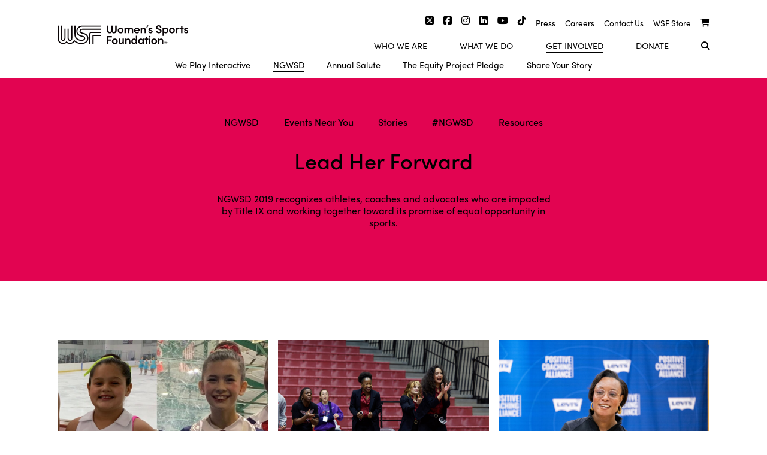

--- FILE ---
content_type: text/html; charset=UTF-8
request_url: https://www.womenssportsfoundation.org/get-involved/ngwsd/stories/
body_size: 13350
content:
<!doctype html>
<html lang="en-US" xmlns:fb="https://www.facebook.com/2008/fbml" xmlns:addthis="https://www.addthis.com/help/api-spec" >
<head>
	<meta charset="UTF-8">
	<meta name="viewport" content="width=device-width, initial-scale=1">
	<link rel="profile" href="https://gmpg.org/xfn/11">
	<meta name='robots' content='index, follow, max-image-preview:large, max-snippet:-1, max-video-preview:-1' />
	<style>img:is([sizes="auto" i], [sizes^="auto," i]) { contain-intrinsic-size: 3000px 1500px }</style>
	
	<!-- This site is optimized with the Yoast SEO plugin v26.6 - https://yoast.com/wordpress/plugins/seo/ -->
	<title>Stories - Women&#039;s Sports Foundation</title>
	<link rel="canonical" href="https://www.womenssportsfoundation.org/get-involved/ngwsd/stories/" />
	<meta property="og:locale" content="en_US" />
	<meta property="og:type" content="article" />
	<meta property="og:title" content="Stories - Women&#039;s Sports Foundation" />
	<meta property="og:url" content="https://www.womenssportsfoundation.org/get-involved/ngwsd/stories/" />
	<meta property="og:site_name" content="Women&#039;s Sports Foundation" />
	<meta property="article:modified_time" content="2019-09-26T00:19:19+00:00" />
	<meta name="twitter:card" content="summary_large_image" />
	<script type="application/ld+json" class="yoast-schema-graph">{"@context":"https://schema.org","@graph":[{"@type":"WebPage","@id":"https://www.womenssportsfoundation.org/get-involved/ngwsd/stories/","url":"https://www.womenssportsfoundation.org/get-involved/ngwsd/stories/","name":"Stories - Women&#039;s Sports Foundation","isPartOf":{"@id":"https://www.womenssportsfoundation.org/#website"},"datePublished":"2019-09-14T21:00:30+00:00","dateModified":"2019-09-26T00:19:19+00:00","breadcrumb":{"@id":"https://www.womenssportsfoundation.org/get-involved/ngwsd/stories/#breadcrumb"},"inLanguage":"en-US","potentialAction":[{"@type":"ReadAction","target":["https://www.womenssportsfoundation.org/get-involved/ngwsd/stories/"]}]},{"@type":"BreadcrumbList","@id":"https://www.womenssportsfoundation.org/get-involved/ngwsd/stories/#breadcrumb","itemListElement":[{"@type":"ListItem","position":1,"name":"Home","item":"https://www.womenssportsfoundation.org/"},{"@type":"ListItem","position":2,"name":"Get Involved","item":"https://www.womenssportsfoundation.org/get-involved/"},{"@type":"ListItem","position":3,"name":"NGWSD","item":"https://www.womenssportsfoundation.org/get-involved/ngwsd/"},{"@type":"ListItem","position":4,"name":"Stories"}]},{"@type":"WebSite","@id":"https://www.womenssportsfoundation.org/#website","url":"https://www.womenssportsfoundation.org/","name":"Women&#039;s Sports Foundation","description":"","potentialAction":[{"@type":"SearchAction","target":{"@type":"EntryPoint","urlTemplate":"https://www.womenssportsfoundation.org/?s={search_term_string}"},"query-input":{"@type":"PropertyValueSpecification","valueRequired":true,"valueName":"search_term_string"}}],"inLanguage":"en-US"}]}</script>
	<!-- / Yoast SEO plugin. -->


<link rel='dns-prefetch' href='//cdnjs.cloudflare.com' />
<link rel='dns-prefetch' href='//s7.addthis.com' />
<link rel='dns-prefetch' href='//ajax.googleapis.com' />
<link rel="alternate" type="application/rss+xml" title="Women&#039;s Sports Foundation &raquo; Feed" href="https://www.womenssportsfoundation.org/feed/" />
<link rel="alternate" type="application/rss+xml" title="Women&#039;s Sports Foundation &raquo; Comments Feed" href="https://www.womenssportsfoundation.org/comments/feed/" />
<script type="text/javascript">
/* <![CDATA[ */
window._wpemojiSettings = {"baseUrl":"https:\/\/s.w.org\/images\/core\/emoji\/16.0.1\/72x72\/","ext":".png","svgUrl":"https:\/\/s.w.org\/images\/core\/emoji\/16.0.1\/svg\/","svgExt":".svg","source":{"concatemoji":"https:\/\/www.womenssportsfoundation.org\/wp-includes\/js\/wp-emoji-release.min.js?ver=6.8.3"}};
/*! This file is auto-generated */
!function(s,n){var o,i,e;function c(e){try{var t={supportTests:e,timestamp:(new Date).valueOf()};sessionStorage.setItem(o,JSON.stringify(t))}catch(e){}}function p(e,t,n){e.clearRect(0,0,e.canvas.width,e.canvas.height),e.fillText(t,0,0);var t=new Uint32Array(e.getImageData(0,0,e.canvas.width,e.canvas.height).data),a=(e.clearRect(0,0,e.canvas.width,e.canvas.height),e.fillText(n,0,0),new Uint32Array(e.getImageData(0,0,e.canvas.width,e.canvas.height).data));return t.every(function(e,t){return e===a[t]})}function u(e,t){e.clearRect(0,0,e.canvas.width,e.canvas.height),e.fillText(t,0,0);for(var n=e.getImageData(16,16,1,1),a=0;a<n.data.length;a++)if(0!==n.data[a])return!1;return!0}function f(e,t,n,a){switch(t){case"flag":return n(e,"\ud83c\udff3\ufe0f\u200d\u26a7\ufe0f","\ud83c\udff3\ufe0f\u200b\u26a7\ufe0f")?!1:!n(e,"\ud83c\udde8\ud83c\uddf6","\ud83c\udde8\u200b\ud83c\uddf6")&&!n(e,"\ud83c\udff4\udb40\udc67\udb40\udc62\udb40\udc65\udb40\udc6e\udb40\udc67\udb40\udc7f","\ud83c\udff4\u200b\udb40\udc67\u200b\udb40\udc62\u200b\udb40\udc65\u200b\udb40\udc6e\u200b\udb40\udc67\u200b\udb40\udc7f");case"emoji":return!a(e,"\ud83e\udedf")}return!1}function g(e,t,n,a){var r="undefined"!=typeof WorkerGlobalScope&&self instanceof WorkerGlobalScope?new OffscreenCanvas(300,150):s.createElement("canvas"),o=r.getContext("2d",{willReadFrequently:!0}),i=(o.textBaseline="top",o.font="600 32px Arial",{});return e.forEach(function(e){i[e]=t(o,e,n,a)}),i}function t(e){var t=s.createElement("script");t.src=e,t.defer=!0,s.head.appendChild(t)}"undefined"!=typeof Promise&&(o="wpEmojiSettingsSupports",i=["flag","emoji"],n.supports={everything:!0,everythingExceptFlag:!0},e=new Promise(function(e){s.addEventListener("DOMContentLoaded",e,{once:!0})}),new Promise(function(t){var n=function(){try{var e=JSON.parse(sessionStorage.getItem(o));if("object"==typeof e&&"number"==typeof e.timestamp&&(new Date).valueOf()<e.timestamp+604800&&"object"==typeof e.supportTests)return e.supportTests}catch(e){}return null}();if(!n){if("undefined"!=typeof Worker&&"undefined"!=typeof OffscreenCanvas&&"undefined"!=typeof URL&&URL.createObjectURL&&"undefined"!=typeof Blob)try{var e="postMessage("+g.toString()+"("+[JSON.stringify(i),f.toString(),p.toString(),u.toString()].join(",")+"));",a=new Blob([e],{type:"text/javascript"}),r=new Worker(URL.createObjectURL(a),{name:"wpTestEmojiSupports"});return void(r.onmessage=function(e){c(n=e.data),r.terminate(),t(n)})}catch(e){}c(n=g(i,f,p,u))}t(n)}).then(function(e){for(var t in e)n.supports[t]=e[t],n.supports.everything=n.supports.everything&&n.supports[t],"flag"!==t&&(n.supports.everythingExceptFlag=n.supports.everythingExceptFlag&&n.supports[t]);n.supports.everythingExceptFlag=n.supports.everythingExceptFlag&&!n.supports.flag,n.DOMReady=!1,n.readyCallback=function(){n.DOMReady=!0}}).then(function(){return e}).then(function(){var e;n.supports.everything||(n.readyCallback(),(e=n.source||{}).concatemoji?t(e.concatemoji):e.wpemoji&&e.twemoji&&(t(e.twemoji),t(e.wpemoji)))}))}((window,document),window._wpemojiSettings);
/* ]]> */
</script>
		
	<style id='wp-emoji-styles-inline-css' type='text/css'>

	img.wp-smiley, img.emoji {
		display: inline !important;
		border: none !important;
		box-shadow: none !important;
		height: 1em !important;
		width: 1em !important;
		margin: 0 0.07em !important;
		vertical-align: -0.1em !important;
		background: none !important;
		padding: 0 !important;
	}
</style>
<link rel='stylesheet' id='wp-block-library-css' href='https://www.womenssportsfoundation.org/wp-includes/css/dist/block-library/style.min.css?ver=6.8.3' type='text/css' media='all' />
<style id='classic-theme-styles-inline-css' type='text/css'>
/*! This file is auto-generated */
.wp-block-button__link{color:#fff;background-color:#32373c;border-radius:9999px;box-shadow:none;text-decoration:none;padding:calc(.667em + 2px) calc(1.333em + 2px);font-size:1.125em}.wp-block-file__button{background:#32373c;color:#fff;text-decoration:none}
</style>
<style id='safe-svg-svg-icon-style-inline-css' type='text/css'>
.safe-svg-cover{text-align:center}.safe-svg-cover .safe-svg-inside{display:inline-block;max-width:100%}.safe-svg-cover svg{fill:currentColor;height:100%;max-height:100%;max-width:100%;width:100%}

</style>
<style id='global-styles-inline-css' type='text/css'>
:root{--wp--preset--aspect-ratio--square: 1;--wp--preset--aspect-ratio--4-3: 4/3;--wp--preset--aspect-ratio--3-4: 3/4;--wp--preset--aspect-ratio--3-2: 3/2;--wp--preset--aspect-ratio--2-3: 2/3;--wp--preset--aspect-ratio--16-9: 16/9;--wp--preset--aspect-ratio--9-16: 9/16;--wp--preset--color--black: #000000;--wp--preset--color--cyan-bluish-gray: #abb8c3;--wp--preset--color--white: #ffffff;--wp--preset--color--pale-pink: #f78da7;--wp--preset--color--vivid-red: #cf2e2e;--wp--preset--color--luminous-vivid-orange: #ff6900;--wp--preset--color--luminous-vivid-amber: #fcb900;--wp--preset--color--light-green-cyan: #7bdcb5;--wp--preset--color--vivid-green-cyan: #00d084;--wp--preset--color--pale-cyan-blue: #8ed1fc;--wp--preset--color--vivid-cyan-blue: #0693e3;--wp--preset--color--vivid-purple: #9b51e0;--wp--preset--gradient--vivid-cyan-blue-to-vivid-purple: linear-gradient(135deg,rgba(6,147,227,1) 0%,rgb(155,81,224) 100%);--wp--preset--gradient--light-green-cyan-to-vivid-green-cyan: linear-gradient(135deg,rgb(122,220,180) 0%,rgb(0,208,130) 100%);--wp--preset--gradient--luminous-vivid-amber-to-luminous-vivid-orange: linear-gradient(135deg,rgba(252,185,0,1) 0%,rgba(255,105,0,1) 100%);--wp--preset--gradient--luminous-vivid-orange-to-vivid-red: linear-gradient(135deg,rgba(255,105,0,1) 0%,rgb(207,46,46) 100%);--wp--preset--gradient--very-light-gray-to-cyan-bluish-gray: linear-gradient(135deg,rgb(238,238,238) 0%,rgb(169,184,195) 100%);--wp--preset--gradient--cool-to-warm-spectrum: linear-gradient(135deg,rgb(74,234,220) 0%,rgb(151,120,209) 20%,rgb(207,42,186) 40%,rgb(238,44,130) 60%,rgb(251,105,98) 80%,rgb(254,248,76) 100%);--wp--preset--gradient--blush-light-purple: linear-gradient(135deg,rgb(255,206,236) 0%,rgb(152,150,240) 100%);--wp--preset--gradient--blush-bordeaux: linear-gradient(135deg,rgb(254,205,165) 0%,rgb(254,45,45) 50%,rgb(107,0,62) 100%);--wp--preset--gradient--luminous-dusk: linear-gradient(135deg,rgb(255,203,112) 0%,rgb(199,81,192) 50%,rgb(65,88,208) 100%);--wp--preset--gradient--pale-ocean: linear-gradient(135deg,rgb(255,245,203) 0%,rgb(182,227,212) 50%,rgb(51,167,181) 100%);--wp--preset--gradient--electric-grass: linear-gradient(135deg,rgb(202,248,128) 0%,rgb(113,206,126) 100%);--wp--preset--gradient--midnight: linear-gradient(135deg,rgb(2,3,129) 0%,rgb(40,116,252) 100%);--wp--preset--font-size--small: 13px;--wp--preset--font-size--medium: 20px;--wp--preset--font-size--large: 36px;--wp--preset--font-size--x-large: 42px;--wp--preset--spacing--20: 0.44rem;--wp--preset--spacing--30: 0.67rem;--wp--preset--spacing--40: 1rem;--wp--preset--spacing--50: 1.5rem;--wp--preset--spacing--60: 2.25rem;--wp--preset--spacing--70: 3.38rem;--wp--preset--spacing--80: 5.06rem;--wp--preset--shadow--natural: 6px 6px 9px rgba(0, 0, 0, 0.2);--wp--preset--shadow--deep: 12px 12px 50px rgba(0, 0, 0, 0.4);--wp--preset--shadow--sharp: 6px 6px 0px rgba(0, 0, 0, 0.2);--wp--preset--shadow--outlined: 6px 6px 0px -3px rgba(255, 255, 255, 1), 6px 6px rgba(0, 0, 0, 1);--wp--preset--shadow--crisp: 6px 6px 0px rgba(0, 0, 0, 1);}:where(.is-layout-flex){gap: 0.5em;}:where(.is-layout-grid){gap: 0.5em;}body .is-layout-flex{display: flex;}.is-layout-flex{flex-wrap: wrap;align-items: center;}.is-layout-flex > :is(*, div){margin: 0;}body .is-layout-grid{display: grid;}.is-layout-grid > :is(*, div){margin: 0;}:where(.wp-block-columns.is-layout-flex){gap: 2em;}:where(.wp-block-columns.is-layout-grid){gap: 2em;}:where(.wp-block-post-template.is-layout-flex){gap: 1.25em;}:where(.wp-block-post-template.is-layout-grid){gap: 1.25em;}.has-black-color{color: var(--wp--preset--color--black) !important;}.has-cyan-bluish-gray-color{color: var(--wp--preset--color--cyan-bluish-gray) !important;}.has-white-color{color: var(--wp--preset--color--white) !important;}.has-pale-pink-color{color: var(--wp--preset--color--pale-pink) !important;}.has-vivid-red-color{color: var(--wp--preset--color--vivid-red) !important;}.has-luminous-vivid-orange-color{color: var(--wp--preset--color--luminous-vivid-orange) !important;}.has-luminous-vivid-amber-color{color: var(--wp--preset--color--luminous-vivid-amber) !important;}.has-light-green-cyan-color{color: var(--wp--preset--color--light-green-cyan) !important;}.has-vivid-green-cyan-color{color: var(--wp--preset--color--vivid-green-cyan) !important;}.has-pale-cyan-blue-color{color: var(--wp--preset--color--pale-cyan-blue) !important;}.has-vivid-cyan-blue-color{color: var(--wp--preset--color--vivid-cyan-blue) !important;}.has-vivid-purple-color{color: var(--wp--preset--color--vivid-purple) !important;}.has-black-background-color{background-color: var(--wp--preset--color--black) !important;}.has-cyan-bluish-gray-background-color{background-color: var(--wp--preset--color--cyan-bluish-gray) !important;}.has-white-background-color{background-color: var(--wp--preset--color--white) !important;}.has-pale-pink-background-color{background-color: var(--wp--preset--color--pale-pink) !important;}.has-vivid-red-background-color{background-color: var(--wp--preset--color--vivid-red) !important;}.has-luminous-vivid-orange-background-color{background-color: var(--wp--preset--color--luminous-vivid-orange) !important;}.has-luminous-vivid-amber-background-color{background-color: var(--wp--preset--color--luminous-vivid-amber) !important;}.has-light-green-cyan-background-color{background-color: var(--wp--preset--color--light-green-cyan) !important;}.has-vivid-green-cyan-background-color{background-color: var(--wp--preset--color--vivid-green-cyan) !important;}.has-pale-cyan-blue-background-color{background-color: var(--wp--preset--color--pale-cyan-blue) !important;}.has-vivid-cyan-blue-background-color{background-color: var(--wp--preset--color--vivid-cyan-blue) !important;}.has-vivid-purple-background-color{background-color: var(--wp--preset--color--vivid-purple) !important;}.has-black-border-color{border-color: var(--wp--preset--color--black) !important;}.has-cyan-bluish-gray-border-color{border-color: var(--wp--preset--color--cyan-bluish-gray) !important;}.has-white-border-color{border-color: var(--wp--preset--color--white) !important;}.has-pale-pink-border-color{border-color: var(--wp--preset--color--pale-pink) !important;}.has-vivid-red-border-color{border-color: var(--wp--preset--color--vivid-red) !important;}.has-luminous-vivid-orange-border-color{border-color: var(--wp--preset--color--luminous-vivid-orange) !important;}.has-luminous-vivid-amber-border-color{border-color: var(--wp--preset--color--luminous-vivid-amber) !important;}.has-light-green-cyan-border-color{border-color: var(--wp--preset--color--light-green-cyan) !important;}.has-vivid-green-cyan-border-color{border-color: var(--wp--preset--color--vivid-green-cyan) !important;}.has-pale-cyan-blue-border-color{border-color: var(--wp--preset--color--pale-cyan-blue) !important;}.has-vivid-cyan-blue-border-color{border-color: var(--wp--preset--color--vivid-cyan-blue) !important;}.has-vivid-purple-border-color{border-color: var(--wp--preset--color--vivid-purple) !important;}.has-vivid-cyan-blue-to-vivid-purple-gradient-background{background: var(--wp--preset--gradient--vivid-cyan-blue-to-vivid-purple) !important;}.has-light-green-cyan-to-vivid-green-cyan-gradient-background{background: var(--wp--preset--gradient--light-green-cyan-to-vivid-green-cyan) !important;}.has-luminous-vivid-amber-to-luminous-vivid-orange-gradient-background{background: var(--wp--preset--gradient--luminous-vivid-amber-to-luminous-vivid-orange) !important;}.has-luminous-vivid-orange-to-vivid-red-gradient-background{background: var(--wp--preset--gradient--luminous-vivid-orange-to-vivid-red) !important;}.has-very-light-gray-to-cyan-bluish-gray-gradient-background{background: var(--wp--preset--gradient--very-light-gray-to-cyan-bluish-gray) !important;}.has-cool-to-warm-spectrum-gradient-background{background: var(--wp--preset--gradient--cool-to-warm-spectrum) !important;}.has-blush-light-purple-gradient-background{background: var(--wp--preset--gradient--blush-light-purple) !important;}.has-blush-bordeaux-gradient-background{background: var(--wp--preset--gradient--blush-bordeaux) !important;}.has-luminous-dusk-gradient-background{background: var(--wp--preset--gradient--luminous-dusk) !important;}.has-pale-ocean-gradient-background{background: var(--wp--preset--gradient--pale-ocean) !important;}.has-electric-grass-gradient-background{background: var(--wp--preset--gradient--electric-grass) !important;}.has-midnight-gradient-background{background: var(--wp--preset--gradient--midnight) !important;}.has-small-font-size{font-size: var(--wp--preset--font-size--small) !important;}.has-medium-font-size{font-size: var(--wp--preset--font-size--medium) !important;}.has-large-font-size{font-size: var(--wp--preset--font-size--large) !important;}.has-x-large-font-size{font-size: var(--wp--preset--font-size--x-large) !important;}
:where(.wp-block-post-template.is-layout-flex){gap: 1.25em;}:where(.wp-block-post-template.is-layout-grid){gap: 1.25em;}
:where(.wp-block-columns.is-layout-flex){gap: 2em;}:where(.wp-block-columns.is-layout-grid){gap: 2em;}
:root :where(.wp-block-pullquote){font-size: 1.5em;line-height: 1.6;}
</style>
<link rel='stylesheet' id='albdesign-wc-donation-frontend-css' href='https://www.womenssportsfoundation.org/wp-content/plugins/codecanyon-39xLnyUM-woocommerce-donation-plugin/assets/css/frontend.css?ver=6.8.3' type='text/css' media='all' />
<link rel='stylesheet' id='related-posts-by-taxonomy-css' href='https://www.womenssportsfoundation.org/wp-content/plugins/related-posts-by-taxonomy/includes/assets/css/styles.css?ver=6.8.3' type='text/css' media='all' />
<link rel='stylesheet' id='woocommerce-layout-css' href='https://www.womenssportsfoundation.org/wp-content/plugins/woocommerce/assets/css/woocommerce-layout.css?ver=10.4.2' type='text/css' media='all' />
<link rel='stylesheet' id='woocommerce-smallscreen-css' href='https://www.womenssportsfoundation.org/wp-content/plugins/woocommerce/assets/css/woocommerce-smallscreen.css?ver=10.4.2' type='text/css' media='only screen and (max-width: 768px)' />
<link rel='stylesheet' id='woocommerce-general-css' href='https://www.womenssportsfoundation.org/wp-content/plugins/woocommerce/assets/css/woocommerce.css?ver=10.4.2' type='text/css' media='all' />
<style id='woocommerce-inline-inline-css' type='text/css'>
.woocommerce form .form-row .required { visibility: visible; }
</style>
<link rel='stylesheet' id='wp-rest-filter-css' href='https://www.womenssportsfoundation.org/wp-content/plugins/wp-rest-filter/public/css/wp-rest-filter-public.css?ver=1.4.3' type='text/css' media='all' />
<link rel='stylesheet' id='wsf2-style-css' href='https://www.womenssportsfoundation.org/wp-content/themes/wsf2/style.css?ver=6.8.3' type='text/css' media='all' />
<link rel='stylesheet' id='wsf2-style-custom-css' href='https://www.womenssportsfoundation.org/wp-content/themes/wsf2/style/style.css?ver=6.8.3' type='text/css' media='all' />
<link rel='stylesheet' id='fontawesome-css' href='https://www.womenssportsfoundation.org/wp-content/themes/wsf2/fontawesome/css/all.css?ver=6.8.3' type='text/css' media='all' />
<link rel='stylesheet' id='slick-css-css' href='https://cdnjs.cloudflare.com/ajax/libs/slick-carousel/1.8.1/slick.min.css?ver=6.8.3' type='text/css' media='all' />
<link rel='stylesheet' id='slick-theme-css-css' href='https://cdnjs.cloudflare.com/ajax/libs/slick-carousel/1.8.1/slick-theme.min.css?ver=6.8.3' type='text/css' media='all' />
<link rel='stylesheet' id='wc-lottery-css' href='https://www.womenssportsfoundation.org/wp-content/plugins/woocommerce-lottery/public/css/wc-lottery-public.css' type='text/css' media='all' />
<link rel='stylesheet' id='wp-pagenavi-css' href='https://www.womenssportsfoundation.org/wp-content/plugins/wp-pagenavi/pagenavi-css.css?ver=2.70' type='text/css' media='all' />
<link rel='stylesheet' id='tablepress-default-css' href='https://www.womenssportsfoundation.org/wp-content/plugins/tablepress/css/build/default.css?ver=3.2.6' type='text/css' media='all' />
<link rel='stylesheet' id='addthis_all_pages-css' href='https://www.womenssportsfoundation.org/wp-content/plugins/addthis/frontend/build/addthis_wordpress_public.min.css?ver=6.8.3' type='text/css' media='all' />
<link rel='stylesheet' id='wp-paginate-css' href='https://www.womenssportsfoundation.org/wp-content/plugins/wp-paginate/css/wp-paginate.css?ver=2.2.4' type='text/css' media='screen' />
<script type="text/javascript" src="//ajax.googleapis.com/ajax/libs/jquery/1.11.3/jquery.min.js?ver=1.11.3" id="jquery-js"></script>
<script type="text/javascript" src="https://www.womenssportsfoundation.org/wp-content/plugins/woocommerce/assets/js/jquery-blockui/jquery.blockUI.min.js?ver=2.7.0-wc.10.4.2" id="wc-jquery-blockui-js" defer="defer" data-wp-strategy="defer"></script>
<script type="text/javascript" id="wc-add-to-cart-js-extra">
/* <![CDATA[ */
var wc_add_to_cart_params = {"ajax_url":"\/wp-admin\/admin-ajax.php","wc_ajax_url":"\/?wc-ajax=%%endpoint%%","i18n_view_cart":"View cart","cart_url":"https:\/\/www.womenssportsfoundation.org\/cart\/","is_cart":"","cart_redirect_after_add":"no"};
/* ]]> */
</script>
<script type="text/javascript" src="https://www.womenssportsfoundation.org/wp-content/plugins/woocommerce/assets/js/frontend/add-to-cart.min.js?ver=10.4.2" id="wc-add-to-cart-js" defer="defer" data-wp-strategy="defer"></script>
<script type="text/javascript" src="https://www.womenssportsfoundation.org/wp-content/plugins/woocommerce/assets/js/js-cookie/js.cookie.min.js?ver=2.1.4-wc.10.4.2" id="wc-js-cookie-js" defer="defer" data-wp-strategy="defer"></script>
<script type="text/javascript" id="woocommerce-js-extra">
/* <![CDATA[ */
var woocommerce_params = {"ajax_url":"\/wp-admin\/admin-ajax.php","wc_ajax_url":"\/?wc-ajax=%%endpoint%%","i18n_password_show":"Show password","i18n_password_hide":"Hide password"};
/* ]]> */
</script>
<script type="text/javascript" src="https://www.womenssportsfoundation.org/wp-content/plugins/woocommerce/assets/js/frontend/woocommerce.min.js?ver=10.4.2" id="woocommerce-js" defer="defer" data-wp-strategy="defer"></script>
<script type="text/javascript" src="https://www.womenssportsfoundation.org/wp-content/plugins/wp-rest-filter/public/js/wp-rest-filter-public.js?ver=1.4.3" id="wp-rest-filter-js"></script>
<script type="text/javascript" src="https://www.womenssportsfoundation.org/wp-content/plugins/woocommerce-lottery/public/js/jquery.plugin.min.js?ver=1.1.22%20" id="wc-lottery-jquery-plugin-js"></script>
<script type="text/javascript" src="https://www.womenssportsfoundation.org/wp-content/plugins/woocommerce-lottery/public/js/jquery.countdown.min.js?ver=1.1.22%20" id="wc-lottery-countdown-js"></script>
<script type="text/javascript" id="wc-lottery-countdown-language-js-extra">
/* <![CDATA[ */
var wc_lottery_language_data = {"labels":{"Years":"Years","Months":"Months","Weeks":"Weeks","Days":"Days","Hours":"Hours","Minutes":"Minutes","Seconds":"Seconds"},"labels1":{"Year":"Year","Month":"Month","Week":"Week","Day":"Day","Hour":"Hour","Minute":"Minute","Second":"Second"},"compactLabels":{"y":"y","m":"m","w":"w","d":"d"}};
/* ]]> */
</script>
<script type="text/javascript" src="https://www.womenssportsfoundation.org/wp-content/plugins/woocommerce-lottery/public/js/jquery.countdown.language.js?ver=1.1.22%20" id="wc-lottery-countdown-language-js"></script>
<script type="text/javascript" id="wc-lottery-js-extra">
/* <![CDATA[ */
var wc_lottery_data = {"finished":"Lottery has finished! Please refresh page to see winners.","gtm_offset":"-4","started":"Lottery has started! Please refresh page.","compact_counter":"no"};
/* ]]> */
</script>
<script type="text/javascript" src="https://www.womenssportsfoundation.org/wp-content/plugins/woocommerce-lottery/public/js/wc-lottery-public.js?ver=1.1.22%20" id="wc-lottery-js"></script>
<script type="text/javascript" src="https://s7.addthis.com/js/300/addthis_widget.js?ver=6.8.3#pubid=wp-2d23f09892f5f657a26ead37107fe5b8" id="addthis_widget-js"></script>
<link rel="https://api.w.org/" href="https://www.womenssportsfoundation.org/wp-json/" /><link rel="alternate" title="JSON" type="application/json" href="https://www.womenssportsfoundation.org/wp-json/wp/v2/pages/8787" /><link rel="EditURI" type="application/rsd+xml" title="RSD" href="https://www.womenssportsfoundation.org/xmlrpc.php?rsd" />
<link rel='shortlink' href='https://www.womenssportsfoundation.org/?p=8787' />
<link rel="alternate" title="oEmbed (JSON)" type="application/json+oembed" href="https://www.womenssportsfoundation.org/wp-json/oembed/1.0/embed?url=https%3A%2F%2Fwww.womenssportsfoundation.org%2Fget-involved%2Fngwsd%2Fstories%2F" />
<link rel="alternate" title="oEmbed (XML)" type="text/xml+oembed" href="https://www.womenssportsfoundation.org/wp-json/oembed/1.0/embed?url=https%3A%2F%2Fwww.womenssportsfoundation.org%2Fget-involved%2Fngwsd%2Fstories%2F&#038;format=xml" />
<style>:root {
			--lazy-loader-animation-duration: 300ms;
		}
		  
		.lazyload {
	display: block;
}

.lazyload,
        .lazyloading {
			opacity: 0;
		}


		.lazyloaded {
			opacity: 1;
			transition: opacity 300ms;
			transition: opacity var(--lazy-loader-animation-duration);
		}</style><noscript><style>.lazyload { display: none; } .lazyload[class*="lazy-loader-background-element-"] { display: block; opacity: 1; }</style></noscript><style type="text/css">dd ul.bulleted {  float:none;clear:both; }</style>	<noscript><style>.woocommerce-product-gallery{ opacity: 1 !important; }</style></noscript>
	
<!-- BEGIN recaptcha, injected by plugin wp-recaptcha-integration  -->

<!-- END recaptcha -->
<script data-cfasync="false" type="text/javascript">if (window.addthis_product === undefined) { window.addthis_product = "wpp"; } if (window.wp_product_version === undefined) { window.wp_product_version = "wpp-6.2.7"; } if (window.addthis_share === undefined) { window.addthis_share = {}; } if (window.addthis_config === undefined) { window.addthis_config = {"data_track_clickback":true,"ignore_server_config":true,"ui_atversion":300}; } if (window.addthis_layers === undefined) { window.addthis_layers = {}; } if (window.addthis_layers_tools === undefined) { window.addthis_layers_tools = [{"responsiveshare":{"numPreferredServices":1,"counts":"none","size":"32px","style":"responsive","shareCountThreshold":0,"services":"addthis","elements":".addthis_inline_share_toolbox_5hhu","id":"responsiveshare"}}]; } else { window.addthis_layers_tools.push({"responsiveshare":{"numPreferredServices":1,"counts":"none","size":"32px","style":"responsive","shareCountThreshold":0,"services":"addthis","elements":".addthis_inline_share_toolbox_5hhu","id":"responsiveshare"}});  } if (window.addthis_plugin_info === undefined) { window.addthis_plugin_info = {"info_status":"enabled","cms_name":"WordPress","plugin_name":"Share Buttons by AddThis","plugin_version":"6.2.7","plugin_mode":"WordPress","anonymous_profile_id":"wp-2d23f09892f5f657a26ead37107fe5b8","page_info":{"template":"pages","post_type":""},"sharing_enabled_on_post_via_metabox":false}; } 
                    (function() {
                      var first_load_interval_id = setInterval(function () {
                        if (typeof window.addthis !== 'undefined') {
                          window.clearInterval(first_load_interval_id);
                          if (typeof window.addthis_layers !== 'undefined' && Object.getOwnPropertyNames(window.addthis_layers).length > 0) {
                            window.addthis.layers(window.addthis_layers);
                          }
                          if (Array.isArray(window.addthis_layers_tools)) {
                            for (i = 0; i < window.addthis_layers_tools.length; i++) {
                              window.addthis.layers(window.addthis_layers_tools[i]);
                            }
                          }
                        }
                     },1000)
                    }());
                </script>		<style type="text/css" id="wp-custom-css">
			body.term-title-ix #archive-article-8085{
	background: white;
}

body.term-title-ix #archive-article-8068{
	background: #0584DF;
}		</style>
			<!-- Google Tag Manager -->
	<script>(function(w,d,s,l,i){w[l]=w[l]||[];w[l].push({'gtm.start':
	new Date().getTime(),event:'gtm.js'});var f=d.getElementsByTagName(s)[0],
	j=d.createElement(s),dl=l!='dataLayer'?'&l='+l:'';j.async=true;j.src=
	'https://www.googletagmanager.com/gtm.js?id='+i+dl;f.parentNode.insertBefore(j,f);
	})(window,document,'script','dataLayer','GTM-P3M63ML');</script>
	<!-- End Google Tag Manager -->

</head>

<body class="wp-singular page-template page-template-page-ngwsd-stories-tpl page-template-page-ngwsd-stories-tpl-php page page-id-8787 page-child parent-pageid-8751 wp-theme-wsf2 theme-wsf2 woocommerce-no-js">
<!-- Google Tag Manager (noscript) -->
<noscript><iframe src="https://www.googletagmanager.com/ns.html?id=GTM-P3M63ML"
height="0" width="0" style="display:none;visibility:hidden"></iframe></noscript>
<!-- End Google Tag Manager (noscript) -->
<div class="faux-loader"></div>
<header class="site-header" id="top">
	<div class="contain site-header-contain">
		<div class="site-logo">
			<a href="https://www.womenssportsfoundation.org"><img src="/wp-content/themes/wsf2/images/wsf_logo_black.svg" alt="Women's Sports Foundation" /></a>
		</div>
		<div class="site-nav">
			<div class="top-site-nav">
				<div class="social-top-nav">
					<a href="https://twitter.com/womenssportsfdn" target="_blank">
						<i class="fa-brands fa-square-x-twitter"></i>
					</a>
					<a href="https://www.facebook.com/WomensSportsFoundation" target="_blank">
						<i class="fab fa-facebook-square"></i>
					</a>
					<a href="https://www.instagram.com/womenssportsfoundation/" target="_blank">
						<i class="fab fa-instagram"></i>
					</a>
					<a href="https://www.linkedin.com/company/women's-sports-foundation" target="_blank">
						<i class="fab fa-linkedin"></i>
					</a>
					<a href="https://www.youtube.com/@WomensSportsFDN" target="_blank">
						<i class="fab fa-youtube"></i>
					</a>
					<a href="https://www.tiktok.com/@womenssportsfoundation?lang=en" target="_blank">
						<i class="fab fa-tiktok"></i>
					</a>
				</div>
				<div class="secondary-top-nav">
					<ul>
						<li>
							<a class="hvr-underline-from-left" id="press-link" href="https://www.womenssportsfoundation.org/press/press-releases/">Press</a>
						</li>
						<li>
							<a class="hvr-underline-from-left" id="career-link" href="https://www.womenssportsfoundation.org/careers">Careers</a>
						</li>
						<li>
							<a class="hvr-underline-from-left" id="contact-link" href="https://www.womenssportsfoundation.org/contact/">Contact Us</a>
						</li>
						<li>
							<a class="hvr-underline-from-left" id="shop-link" href="https://www.womenssportsfoundation.org/wsf-shop">WSF Store</a>
						</li>
						<li>
							<a href="https://www.womenssportsfoundation.org/cart"><i class="fas fa-shopping-cart"></i></a>
						</li>
					</ul>
				</div>
			</div>
			<div class="primary-site-nav">
			 	<div class="search-wrap-nav">

					 <form role="search" method="get" class="search-form" action="https://www.womenssportsfoundation.org/">
					    
					 	 <button type="submit" class="search-submit"><i class="fa fa-search"></i></button>
					    <label>
					        <span class="screen-reader-text">Search for:</span>
					        <input type="search" class="search-field"
					            placeholder="Search …"
					            value="" name="s"
					            title="Search for:" />
					    </label>
				    
				   
				  </form>
				  <span class="search-close">
			 			<!--<i class="fas fa-times"></i>-->
			 			x
			 		</span>
				</div>

					<!--<a class="hvr-underline-from-left" href="https://www.womenssportsfoundation.org/who-we-are/">Who We Are</a>
					<a class="hvr-underline-from-left"  href="https://www.womenssportsfoundation.org/what-we-do">What We Do</a>
					<a class="hvr-underline-from-left"  href="https://www.womenssportsfoundation.org/getting-involved/">Get Involved</a>
					<a class="hvr-underline-from-left"  href="https://www.womenssportsfoundation.org/support-us-2/">Support Us</a>-->
					<div class="menu-primary-nav-container"><ul id="menu-primary-nav" class="menu"><li id="menu-item-8057" class="menu-item menu-item-type-post_type menu-item-object-page menu-item-has-children menu-item-8057"><a href="https://www.womenssportsfoundation.org/who-we-are/">Who We Are</a>
<div class="custom-sub"><ul class="sub-menu">
	<li id="menu-item-8062" class="menu-item menu-item-type-custom menu-item-object-custom menu-item-8062"><a href="/who-we-are#history">WSF History</a></li>
	<li id="menu-item-8063" class="menu-item menu-item-type-post_type menu-item-object-page menu-item-8063"><a href="https://www.womenssportsfoundation.org/who-we-are/our-team/">Our Team</a></li>
	<li id="menu-item-9202" class="menu-item menu-item-type-custom menu-item-object-custom menu-item-9202"><a href="/who-we-are/athletes/?sport=featured">Athletes</a></li>
	<li id="menu-item-8271" class="menu-item menu-item-type-taxonomy menu-item-object-level menu-item-8271"><a href="https://www.womenssportsfoundation.org/level/national-partners/">Our Partners</a></li>
	<li id="menu-item-10070" class="menu-item menu-item-type-post_type menu-item-object-page menu-item-10070"><a href="https://www.womenssportsfoundation.org/who-we-are/financials/">Financials</a></li>
</ul></div>
</li>
<li id="menu-item-8058" class="menu-item menu-item-type-post_type menu-item-object-page menu-item-has-children menu-item-8058"><a href="https://www.womenssportsfoundation.org/what-we-do/">What We Do</a>
<div class="custom-sub"><ul class="sub-menu">
	<li id="menu-item-8145" class="menu-item menu-item-type-taxonomy menu-item-object-advocacy_category menu-item-8145"><a href="https://www.womenssportsfoundation.org/advocacy_category/title-ix/">Advocacy</a></li>
	<li id="menu-item-9991" class="menu-item menu-item-type-taxonomy menu-item-object-wsf_program_categories menu-item-9991"><a href="https://www.womenssportsfoundation.org/wsf_program_categories/girl-serving-programs/">Programs</a></li>
	<li id="menu-item-8241" class="menu-item menu-item-type-post_type menu-item-object-page menu-item-8241"><a href="https://www.womenssportsfoundation.org/what-we-do/wsf-research/">Research</a></li>
	<li id="menu-item-8147" class="menu-item menu-item-type-taxonomy menu-item-object-educational_resources_categories menu-item-8147"><a href="https://www.womenssportsfoundation.org/educational_resources_categories/curriculum-resources/">Resources</a></li>
	<li id="menu-item-9147" class="menu-item menu-item-type-post_type menu-item-object-page menu-item-9147"><a href="https://www.womenssportsfoundation.org/what-we-do/awards/">Awards</a></li>
</ul></div>
</li>
<li id="menu-item-8059" class="menu-item menu-item-type-post_type menu-item-object-page current-page-ancestor menu-item-has-children menu-item-8059"><a href="https://www.womenssportsfoundation.org/get-involved/">Get Involved</a>
<div class="custom-sub"><ul class="sub-menu">
	<li id="menu-item-11930" class="menu-item menu-item-type-post_type menu-item-object-page menu-item-11930"><a href="https://www.womenssportsfoundation.org/get-involved/we-play-interactive/">We Play Interactive</a></li>
	<li id="menu-item-10281" class="menu-item menu-item-type-post_type menu-item-object-page current-page-ancestor menu-item-10281"><a href="https://www.womenssportsfoundation.org/get-involved/ngwsd/">NGWSD</a></li>
	<li id="menu-item-9125" class="menu-item menu-item-type-post_type menu-item-object-page menu-item-9125"><a href="https://www.womenssportsfoundation.org/get-involved/annual-salute/">Annual Salute</a></li>
	<li id="menu-item-10799" class="menu-item menu-item-type-post_type menu-item-object-page menu-item-10799"><a href="https://www.womenssportsfoundation.org/the-equity-project/">The Equity Project Pledge</a></li>
	<li id="menu-item-8290" class="menu-item menu-item-type-custom menu-item-object-custom menu-item-8290"><a href="/get-involved#share-your-story">Share Your Story</a></li>
</ul></div>
</li>
<li id="menu-item-8061" class="menu-item menu-item-type-post_type menu-item-object-page menu-item-has-children menu-item-8061"><a href="https://www.womenssportsfoundation.org/support-us/">Donate</a>
<div class="custom-sub"><ul class="sub-menu">
	<li id="menu-item-16711" class="menu-item menu-item-type-post_type menu-item-object-page menu-item-16711"><a href="https://www.womenssportsfoundation.org/support-us/ways-to-give/">Ways to Give</a></li>
	<li id="menu-item-16712" class="menu-item menu-item-type-post_type menu-item-object-page menu-item-16712"><a href="https://www.womenssportsfoundation.org/support-us/planned-giving/">Planned Giving</a></li>
	<li id="menu-item-16713" class="menu-item menu-item-type-post_type menu-item-object-page menu-item-16713"><a href="https://www.womenssportsfoundation.org/support-us/fundraise-for-wsf/">Fundraise for WSF</a></li>
	<li id="menu-item-16714" class="menu-item menu-item-type-post_type menu-item-object-page menu-item-16714"><a href="https://www.womenssportsfoundation.org/get-involved/annual-salute/">Annual Salute</a></li>
	<li id="menu-item-16715" class="menu-item menu-item-type-post_type menu-item-object-page menu-item-16715"><a href="https://www.womenssportsfoundation.org/support-us/faqs/">FAQ</a></li>
	<li id="menu-item-16716" class="menu-item menu-item-type-post_type menu-item-object-page menu-item-16716"><a href="https://www.womenssportsfoundation.org/support-us/make-a-donation/">DONATE NOW</a></li>
</ul></div>
</li>
<li id="menu-item-8969" class="primary-search-trigger menu-item menu-item-type-custom menu-item-object-custom menu-item-8969"><a href="#"><i class="fas fa-search"></i></a></li>
</ul></div>
					<!--<a class=""  href="#"><i class="fas fa-search"></i></a>-->
				
			</div>
		</div>
	</div>

</header>

<div class="hamberder">
	<div id="nav-icon1">
	  <span></span>
	  <span></span>
	  <span></span>
	</div>
</div>


<div class="sm-nav">
	<div class="sm-nav-search">
		 <form role="search" method="get" class="search-form" action="https://www.womenssportsfoundation.org/">
					    
		 	 <button type="submit" class="search-submit"><i class="fa fa-search"></i></button>
		    <label>
		        <span class="screen-reader-text">Search for:</span>
		        <input type="search" class="search-field"
		            placeholder="Search …"
		            value="" name="s"
		            title="Search for:" />
		    </label>
	    
	   
	  </form>
	</div>
	<div class="sm-nav-inside">
			<div class="menu-small-device-nav-container"><ul id="menu-small-device-nav" class="menu"><li id="menu-item-9344" class="sm-nav-home menu-item menu-item-type-post_type menu-item-object-page menu-item-home menu-item-9344"><a href="https://www.womenssportsfoundation.org/">WSF</a></li>
<li id="menu-item-10808" class="sm-nav-cart-item menu-item menu-item-type-post_type menu-item-object-page menu-item-10808"><a href="https://www.womenssportsfoundation.org/cart/"><i class="fas fa-shopping-cart"></i> View Cart</a></li>
<li id="menu-item-9350" class="menu-item menu-item-type-post_type menu-item-object-page menu-item-has-children menu-item-9350"><a href="https://www.womenssportsfoundation.org/who-we-are/">Who We Are</a>
<ul class="sub-menu">
	<li id="menu-item-9356" class="menu-item menu-item-type-custom menu-item-object-custom menu-item-9356"><a href="/who-we-are#history">WSF History</a></li>
	<li id="menu-item-9359" class="menu-item menu-item-type-post_type menu-item-object-page menu-item-9359"><a href="https://www.womenssportsfoundation.org/who-we-are/our-team/">Our Team</a></li>
	<li id="menu-item-9357" class="menu-item menu-item-type-post_type menu-item-object-page menu-item-9357"><a href="https://www.womenssportsfoundation.org/who-we-are/athletes/">Athletes</a></li>
	<li id="menu-item-9958" class="menu-item menu-item-type-taxonomy menu-item-object-level menu-item-9958"><a href="https://www.womenssportsfoundation.org/level/national-partners/">Our Partners</a></li>
	<li id="menu-item-10069" class="menu-item menu-item-type-post_type menu-item-object-page menu-item-10069"><a href="https://www.womenssportsfoundation.org/who-we-are/financials/">Financials</a></li>
</ul>
</li>
<li id="menu-item-9349" class="menu-item menu-item-type-post_type menu-item-object-page menu-item-has-children menu-item-9349"><a href="https://www.womenssportsfoundation.org/what-we-do/">What We Do</a>
<ul class="sub-menu">
	<li id="menu-item-9383" class="menu-item menu-item-type-taxonomy menu-item-object-advocacy_category menu-item-9383"><a href="https://www.womenssportsfoundation.org/advocacy_category/title-ix/">Advocacy</a></li>
	<li id="menu-item-9925" class="menu-item menu-item-type-taxonomy menu-item-object-wsf_program_categories menu-item-9925"><a href="https://www.womenssportsfoundation.org/wsf_program_categories/girl-serving-programs/">Programs</a></li>
	<li id="menu-item-9353" class="menu-item menu-item-type-post_type menu-item-object-page menu-item-9353"><a href="https://www.womenssportsfoundation.org/what-we-do/wsf-research/">Research</a></li>
	<li id="menu-item-9959" class="menu-item menu-item-type-taxonomy menu-item-object-educational_resources_categories menu-item-9959"><a href="https://www.womenssportsfoundation.org/educational_resources_categories/curriculum-resources/">Resources</a></li>
	<li id="menu-item-9352" class="menu-item menu-item-type-post_type menu-item-object-page menu-item-9352"><a href="https://www.womenssportsfoundation.org/what-we-do/awards/">Awards</a></li>
</ul>
</li>
<li id="menu-item-9361" class="menu-item menu-item-type-post_type menu-item-object-page current-page-ancestor menu-item-has-children menu-item-9361"><a href="https://www.womenssportsfoundation.org/get-involved/">Get Involved</a>
<ul class="sub-menu">
	<li id="menu-item-11929" class="menu-item menu-item-type-post_type menu-item-object-page menu-item-11929"><a href="https://www.womenssportsfoundation.org/get-involved/we-play-interactive/">We Play Interactive</a></li>
	<li id="menu-item-10282" class="menu-item menu-item-type-post_type menu-item-object-page current-page-ancestor menu-item-10282"><a href="https://www.womenssportsfoundation.org/get-involved/ngwsd/">NGWSD</a></li>
	<li id="menu-item-9363" class="menu-item menu-item-type-post_type menu-item-object-page menu-item-9363"><a href="https://www.womenssportsfoundation.org/get-involved/annual-salute/">Annual Salute</a></li>
	<li id="menu-item-10800" class="menu-item menu-item-type-post_type menu-item-object-page menu-item-10800"><a href="https://www.womenssportsfoundation.org/the-equity-project/">The Equity Project Pledge</a></li>
	<li id="menu-item-9364" class="menu-item menu-item-type-custom menu-item-object-custom menu-item-9364"><a href="/get-involved#share-your-story">Share Your Story</a></li>
</ul>
</li>
<li id="menu-item-9384" class="menu-item menu-item-type-post_type menu-item-object-page menu-item-has-children menu-item-9384"><a href="https://www.womenssportsfoundation.org/support-us/">Donate</a>
<ul class="sub-menu">
	<li id="menu-item-16718" class="menu-item menu-item-type-post_type menu-item-object-page menu-item-16718"><a href="https://www.womenssportsfoundation.org/support-us/ways-to-give/">Ways to Give</a></li>
	<li id="menu-item-16719" class="menu-item menu-item-type-post_type menu-item-object-page menu-item-16719"><a href="https://www.womenssportsfoundation.org/support-us/planned-giving/">Planned Giving</a></li>
	<li id="menu-item-16717" class="menu-item menu-item-type-post_type menu-item-object-page menu-item-16717"><a href="https://www.womenssportsfoundation.org/support-us/fundraise-for-wsf/">Fundraise for WSF</a></li>
	<li id="menu-item-16720" class="menu-item menu-item-type-post_type menu-item-object-page menu-item-16720"><a href="https://www.womenssportsfoundation.org/get-involved/annual-salute/">Annual Salute</a></li>
	<li id="menu-item-16721" class="menu-item menu-item-type-post_type menu-item-object-page menu-item-16721"><a href="https://www.womenssportsfoundation.org/support-us/faqs/">FAQ</a></li>
	<li id="menu-item-16722" class="menu-item menu-item-type-post_type menu-item-object-page menu-item-16722"><a href="https://www.womenssportsfoundation.org/support-us/make-a-donation/">DONATE NOW</a></li>
</ul>
</li>
<li id="menu-item-10038" class="menu-item menu-item-type-post_type menu-item-object-page menu-item-10038"><a href="https://www.womenssportsfoundation.org/press/press-releases/">Press</a></li>
<li id="menu-item-9996" class="menu-item menu-item-type-post_type menu-item-object-page menu-item-9996"><a href="https://www.womenssportsfoundation.org/careers/">Careers</a></li>
<li id="menu-item-9998" class="menu-item menu-item-type-post_type menu-item-object-page menu-item-9998"><a href="https://www.womenssportsfoundation.org/contact/">Contact Us</a></li>
<li id="menu-item-9999" class="menu-item menu-item-type-post_type menu-item-object-page menu-item-9999"><a href="https://www.womenssportsfoundation.org/wsf-shop/">Shop</a></li>
</ul></div>		<div class="social-top-nav social-nav-sm">
			<a href="https://twitter.com/womenssportsfdn" target="_blank">
				<i class="fa-brands fa-square-x-twitter"></i>
			</a>
			<a href="https://www.facebook.com/WomensSportsFoundation" target="_blank">
				<i class="fab fa-facebook-square"></i>
			</a>
			<a href="https://www.instagram.com/womenssportsfoundation/" target="_blank">
				<i class="fab fa-instagram"></i>
			</a>
			<a href="https://www.linkedin.com/company/women's-sports-foundation" target="_blank">
				<i class="fab fa-linkedin"></i>
			</a>
			<a href="https://www.youtube.com/@WomensSportsFDN" target="_blank">
				<i class="fab fa-youtube"></i>
			</a>
			<a href="https://www.tiktok.com/@womenssportsfoundation?lang=en" target="_blank">
				<i class="fab fa-tiktok"></i>
			</a>
			<a href="https://www.womenssportsfoundation.org/cart">
				<i class="fas fa-shopping-cart"></i>
			</a>
		</div>
	</div>
</div>
<div class="page-wrapper">
	<div class="search-overlay"></div>






<div class="page-wrap story-page-wrap">

	<header class="ngwsd-inside-intro red-bkg">
		<div class="sub-nav-wrap team ngwsd">
			<div class="contain">
				<nav class="sub-nav team-sub-nav">
					<div class="menu-ngwsd-sub-container"><ul id="menu-ngwsd-sub" class="menu"><li id="menu-item-10200" class="menu-item menu-item-type-custom menu-item-object-custom menu-item-10200"><a href="#ngwsd-intro">NGWSD</a></li>
<li id="menu-item-10201" class="menu-item menu-item-type-custom menu-item-object-custom menu-item-10201"><a href="#ngwsd-map">Events Near You</a></li>
<li id="menu-item-10202" class="menu-item menu-item-type-custom menu-item-object-custom menu-item-10202"><a href="#ngwsd-story">Stories</a></li>
<li id="menu-item-8795" class="menu-item menu-item-type-custom menu-item-object-custom menu-item-8795"><a href="#ngwsd-social">#NGWSD</a></li>
<li id="menu-item-8794" class="menu-item menu-item-type-custom menu-item-object-custom menu-item-8794"><a href="#resources">Resources</a></li>
</ul></div>				</nav>
			</div>
		</div>
		<div class="contain contain-tight">
			<h3 style="text-align: center">Lead Her Forward</h3>
<p style="text-align: center">NGWSD 2019 recognizes athletes, coaches and advocates who are impacted by Title IX and working together toward its promise of equal opportunity in sports.</p>
		</div>
	</header>

	<section class="padded story-section">
		<div class="contain">
			<div id="story-wrap">
				<div class="at-above-post-page addthis_tool" data-url="https://www.womenssportsfoundation.org/get-involved/ngwsd/stories/"></div><div id="ajax-load-more" class="ajax-load-more-wrap default" data-id="story-grid" data-alm-id="" data-canonical-url="https://www.womenssportsfoundation.org/get-involved/ngwsd/stories/" data-slug="stories" data-post-id="8787"  data-localized="ajax_load_more_story_grid_vars" data-alm-object="ajax_load_more_story_grid"><div aria-live="polite" aria-atomic="true" class="alm-listing alm-ajax row athlete-row story-row row athlete-row story-row" data-container-type="div" data-loading-style="default" data-repeater="template_2" data-post-type="story" data-order="DESC" data-orderby="date" data-offset="0" data-posts-per-page="12" data-scroll="false" data-button-label="More Stories" data-prev-button-label="Load Previous"></div><div class="alm-btn-wrap" data-rel="ajax-load-more"><button class="alm-load-more-btn " type="button">More Stories</button></div></div>
<!-- AddThis Advanced Settings above via filter on the_content --><!-- AddThis Advanced Settings below via filter on the_content --><!-- AddThis Advanced Settings generic via filter on the_content --><!-- AddThis Share Buttons above via filter on the_content --><!-- AddThis Share Buttons below via filter on the_content --><div class="at-below-post-page addthis_tool" data-url="https://www.womenssportsfoundation.org/get-involved/ngwsd/stories/"></div><!-- AddThis Share Buttons generic via filter on the_content -->			</div>
		</div>
	</section>
	<section class="layout-centered-copy padded gray-bkg">
		<div class="contain">
			<h3>Everything You Need to Plan Your Event</h3>
<div class="copy-tight">

With logos, posters, tips and a checklist, our Event Action Kit is designed to help you plan, organize, promote and host your own NGWSD activities. Fill out the form below for access.

</div>
[gravityform id="3" title="false" description="false" ajax="true"]		</div>
	</section>
</div>

</div><!--.page-wrapper-->

<footer class="colophon">
	<div class="contain">

		<div class="row">

			<div class="col-md-4 col-xs-12 footer-left">
				<img width="54" src="/wp-content/themes/wsf2/images/wsf_logo_white_reg.svg" alt="Women's Sports Foundation" />
				<div class="footer-newsletter">
					<p>Keep being inspired.<br>Subscribe to our newsletter.</p>
					<a class="pill-btn white" href="https://www.womenssportsfoundation.org/subscribe/" class="white">GO!</a>
				</div>
				
			</div>

			<div class="col-md-8 col-xs-12 footer-right">
				<div class="footer-social footer-right-top">
					<a href="https://twitter.com/womenssportsfdn" target="_blank">
						<i class="fa-brands fa-square-x-twitter"></i>
					</a>
					<a href="https://www.facebook.com/WomensSportsFoundation" target="_blank">
						<i class="fab fa-facebook-square"></i>
					</a>
					<a href="https://www.instagram.com/womenssportsfoundation/" target="_blank">
						<i class="fab fa-instagram"></i>
					</a>
					<a href="https://www.linkedin.com/company/women's-sports-foundation" target="_blank">
						<i class="fab fa-linkedin"></i>
					</a>
					<a href="https://www.youtube.com/@WomensSportsFDN" target="_blank">
						<i class="fab fa-youtube"></i>
					</a>
					<a href="https://www.tiktok.com/@womenssportsfoundation?lang=en" target="_blank">
						<i class="fab fa-tiktok"></i>
					</a>
				</div>
				<div class="footer-right-bottom">
				
					<div class="footer-right-col footer-right-col-1">
						<div class="menu-footer-who-we-are-container"><ul id="menu-footer-who-we-are" class="menu"><li id="menu-item-10840" class="menu-item menu-item-type-post_type menu-item-object-page menu-item-has-children menu-item-10840"><a href="https://www.womenssportsfoundation.org/who-we-are/">Who We Are</a>
<ul class="sub-menu">
	<li id="menu-item-10845" class="menu-item menu-item-type-custom menu-item-object-custom menu-item-10845"><a href="https://www.womenssportsfoundation.org/who-we-are#history">WSF History</a></li>
	<li id="menu-item-10843" class="menu-item menu-item-type-post_type menu-item-object-page menu-item-10843"><a href="https://www.womenssportsfoundation.org/who-we-are/our-team/">Our Team</a></li>
	<li id="menu-item-10841" class="menu-item menu-item-type-post_type menu-item-object-page menu-item-10841"><a href="https://www.womenssportsfoundation.org/who-we-are/athletes/">Athletes</a></li>
	<li id="menu-item-11064" class="menu-item menu-item-type-taxonomy menu-item-object-level menu-item-11064"><a href="https://www.womenssportsfoundation.org/level/national-partners/">Our Partners</a></li>
	<li id="menu-item-10844" class="menu-item menu-item-type-post_type menu-item-object-page menu-item-10844"><a href="https://www.womenssportsfoundation.org/who-we-are/financials/">Financials</a></li>
</ul>
</li>
</ul></div>					</div>
					<div class="footer-right-col footer-right-col-2">
					<div class="menu-footer-what-we-do-container"><ul id="menu-footer-what-we-do" class="menu"><li id="menu-item-10846" class="menu-item menu-item-type-post_type menu-item-object-page menu-item-has-children menu-item-10846"><a href="https://www.womenssportsfoundation.org/what-we-do/">What We Do</a>
<ul class="sub-menu">
	<li id="menu-item-10851" class="menu-item menu-item-type-taxonomy menu-item-object-advocacy_category menu-item-10851"><a href="https://www.womenssportsfoundation.org/advocacy_category/title-ix/">Advocacy</a></li>
	<li id="menu-item-10852" class="menu-item menu-item-type-taxonomy menu-item-object-wsf_program_categories menu-item-10852"><a href="https://www.womenssportsfoundation.org/wsf_program_categories/girl-serving-programs/">Programs</a></li>
	<li id="menu-item-10853" class="menu-item menu-item-type-post_type menu-item-object-page menu-item-10853"><a href="https://www.womenssportsfoundation.org/what-we-do/wsf-research/">Research</a></li>
	<li id="menu-item-10854" class="menu-item menu-item-type-taxonomy menu-item-object-educational_resources_categories menu-item-10854"><a href="https://www.womenssportsfoundation.org/educational_resources_categories/curriculum-resources/">Resources</a></li>
	<li id="menu-item-10855" class="menu-item menu-item-type-post_type menu-item-object-page menu-item-10855"><a href="https://www.womenssportsfoundation.org/what-we-do/awards/">Awards</a></li>
</ul>
</li>
</ul></div>					</div>
					<div class="footer-right-col footer-right-col-3">
						<div class="menu-footer-get-involved-container"><ul id="menu-footer-get-involved" class="menu"><li id="menu-item-10856" class="menu-item menu-item-type-post_type menu-item-object-page menu-item-has-children menu-item-10856"><a href="https://www.womenssportsfoundation.org/the-equity-project/">The Equity Project</a>
<ul class="sub-menu">
	<li id="menu-item-10857" class="menu-item menu-item-type-post_type menu-item-object-page current-page-ancestor menu-item-10857"><a href="https://www.womenssportsfoundation.org/get-involved/">Get Involved</a></li>
	<li id="menu-item-10858" class="menu-item menu-item-type-post_type menu-item-object-page menu-item-10858"><a href="https://www.womenssportsfoundation.org/get-involved/annual-salute/">Annual Salute</a></li>
	<li id="menu-item-10859" class="menu-item menu-item-type-custom menu-item-object-custom menu-item-10859"><a href="https://www.womenssportsfoundation.org/get-involved/#share-your-story">Share Your Story</a></li>
</ul>
</li>
</ul></div>					</div>
					<div class="footer-right-col footer-right-col-4">
						<div class="menu-footer-support-us-container"><ul id="menu-footer-support-us" class="menu"><li id="menu-item-10863" class="menu-item menu-item-type-post_type menu-item-object-page menu-item-has-children menu-item-10863"><a href="https://www.womenssportsfoundation.org/support-us/">Support Us</a>
<ul class="sub-menu">
	<li id="menu-item-10860" class="menu-item menu-item-type-custom menu-item-object-custom menu-item-10860"><a href="https://www.womenssportsfoundation.org/support-us/#donate">Donate</a></li>
	<li id="menu-item-10861" class="menu-item menu-item-type-custom menu-item-object-custom menu-item-10861"><a href="https://www.womenssportsfoundation.org/support-us/#fundraise">Fundraise</a></li>
	<li id="menu-item-15938" class="menu-item menu-item-type-post_type menu-item-object-page menu-item-15938"><a href="https://www.womenssportsfoundation.org/contact/">Contact Us</a></li>
</ul>
</li>
</ul></div>					</div>
				</div>

				<div class="footer-credits">
					<p>
						<span class="copyright">&copy; 2026 Women’s Sports Foundation. All rights reserved.</span> 
						<span class="citation"><em>Founded by Billie Jean King.</em>
						</span>
					</p>
					<p class="privacy-footer">
						<div class="textwidget custom-html-widget"><p class="privacy-footer">
		<a href="/wsf-privacy-policy/">Privacy Policy</a>&nbsp; | &nbsp; 
		<a href="/terms-of-use/">Terms of Use</a>
</p></div>					</p>
				</div>
		

			</div>

		</div>

	</div>
</footer>


<div class="remodal" data-remodal-id="search-modal"
  data-remodal-options="hashTracking: false, closeOnOutsideClick: false">

  <button data-remodal-action="close" class="remodal-close"></button>

	  <form role="search" method="get" class="search-form" action="https://www.womenssportsfoundation.org/">
	    <label>
	        <span class="screen-reader-text">Search for:</span>
	        <input type="search" class="search-field"
	            placeholder="Search …"
	            value="" name="s"
	            title="Search for:" />
	    </label>
	    
	    <button type="submit" class="search-submit"><i class="fa fa-search"></i></button>
	  </form>
  <br>
</div>

<script type="speculationrules">
{"prefetch":[{"source":"document","where":{"and":[{"href_matches":"\/*"},{"not":{"href_matches":["\/wp-*.php","\/wp-admin\/*","\/wp-content\/uploads\/*","\/wp-content\/*","\/wp-content\/plugins\/*","\/wp-content\/themes\/wsf2\/*","\/*\\?(.+)"]}},{"not":{"selector_matches":"a[rel~=\"nofollow\"]"}},{"not":{"selector_matches":".no-prefetch, .no-prefetch a"}}]},"eagerness":"conservative"}]}
</script>

<!-- BEGIN recaptcha, injected by plugin wp-recaptcha-integration  -->
<script type="text/javascript">
		var recaptcha_widgets={};
		function wp_recaptchaLoadCallback(){
			try {
				grecaptcha;
			} catch(err){
				return;
			}
			var e = document.querySelectorAll ? document.querySelectorAll('.g-recaptcha:not(.wpcf7-form-control)') : document.getElementsByClassName('g-recaptcha'),
				form_submits;

			for (var i=0;i<e.length;i++) {
				(function(el){
					var wid;
					// check if captcha element is unrendered
					if ( ! el.childNodes.length) {
						wid = grecaptcha.render(el,{
							'sitekey':'6LeE4SEaAAAAAK_y6uEToeJaX9CqKuPje9naVAFM',
							'theme':el.getAttribute('data-theme') || 'light'
						});
						el.setAttribute('data-widget-id',wid);
					} else {
						wid = el.getAttribute('data-widget-id');
						grecaptcha.reset(wid);
					}
				})(e[i]);
			}
		}

		// if jquery present re-render jquery/ajax loaded captcha elements
		if ( typeof jQuery !== 'undefined' )
			jQuery(document).ajaxComplete( function(evt,xhr,set){
				if( xhr.responseText && xhr.responseText.indexOf('6LeE4SEaAAAAAK_y6uEToeJaX9CqKuPje9naVAFM') !== -1)
					wp_recaptchaLoadCallback();
			} );

		</script><script src="https://www.google.com/recaptcha/api.js?onload=wp_recaptchaLoadCallback&#038;render=explicit" async defer></script>
<!-- END recaptcha -->
	<script type='text/javascript'>
		(function () {
			var c = document.body.className;
			c = c.replace(/woocommerce-no-js/, 'woocommerce-js');
			document.body.className = c;
		})();
	</script>
	<script type="text/javascript" id="ajax_load_more_story_grid_vars">var ajax_load_more_story_grid_vars = {"id":"story-grid","script":"ajax_load_more_story_grid_vars","defaults":{"id":"story-grid","container_type":"div","css_classes":"row athlete-row story-row","repeater":"template_2","post_type":"story","posts_per_page":"12","scroll_container":"#stories-wrap","scroll":"false","transition_container_classes":"row athlete-row story-row","button_label":"More Stories","button_loading_label":"Loading Stories"}}</script><link rel='stylesheet' id='wc-stripe-blocks-checkout-style-css' href='https://www.womenssportsfoundation.org/wp-content/plugins/woocommerce-gateway-stripe/build/upe-blocks.css?ver=1e1661bb3db973deba05' type='text/css' media='all' />
<link rel='stylesheet' id='wc-blocks-style-css' href='https://www.womenssportsfoundation.org/wp-content/plugins/woocommerce/assets/client/blocks/wc-blocks.css?ver=wc-10.4.2' type='text/css' media='all' />
<script type="text/javascript" src="https://www.womenssportsfoundation.org/wp-content/themes/wsf2/js/navigation.js?ver=20151215" id="wsf2-navigation-js"></script>
<script type="text/javascript" src="https://www.womenssportsfoundation.org/wp-content/themes/wsf2/js/skip-link-focus-fix.js?ver=20151215" id="wsf2-skip-link-focus-fix-js"></script>
<script type="text/javascript" src="https://www.womenssportsfoundation.org/wp-content/themes/wsf2/js/flickity.pkgd.min.js?ver=2.2" id="wsf2-flickity-js"></script>
<script type="text/javascript" src="https://www.womenssportsfoundation.org/wp-content/themes/wsf2/js/jquery.waypoints.min.js?ver=4.0.1" id="wsf2-waypoints-js"></script>
<script type="text/javascript" src="https://www.womenssportsfoundation.org/wp-content/themes/wsf2/js/waypoints-shortcuts/inview.js?ver=1.0" id="wsf2-waypoints-inview-js"></script>
<script type="text/javascript" src="https://www.womenssportsfoundation.org/wp-content/themes/wsf2/js/waypoints-shortcuts/sticky.min.js?ver=4.0.1" id="wsf2-waypoints-sticky-js"></script>
<script type="text/javascript" src="https://www.womenssportsfoundation.org/wp-content/themes/wsf2/js/lottie.js?ver=1.0" id="wsf2-lottie-js"></script>
<script type="text/javascript" src="https://www.womenssportsfoundation.org/wp-content/themes/wsf2/js/remodal.min.js?ver=1.0" id="wsf2-remodal-js"></script>
<script type="text/javascript" src="https://www.womenssportsfoundation.org/wp-content/themes/wsf2/js/js.cookie.js?ver=2.2.1" id="wsf2-cookie-js"></script>
<script type="text/javascript" src="https://www.womenssportsfoundation.org/wp-content/themes/wsf2/js/app.js?ver=1.0" id="wsf2-app-js"></script>
<script type="text/javascript" src="https://cdnjs.cloudflare.com/ajax/libs/slick-carousel/1.8.1/slick.min.js?ver=6.8.3" id="slick-js-js"></script>
<script type="text/javascript" src="https://www.womenssportsfoundation.org/wp-content/plugins/woocommerce/assets/js/sourcebuster/sourcebuster.min.js?ver=10.4.2" id="sourcebuster-js-js"></script>
<script type="text/javascript" id="wc-order-attribution-js-extra">
/* <![CDATA[ */
var wc_order_attribution = {"params":{"lifetime":1.0e-5,"session":30,"base64":false,"ajaxurl":"https:\/\/www.womenssportsfoundation.org\/wp-admin\/admin-ajax.php","prefix":"wc_order_attribution_","allowTracking":true},"fields":{"source_type":"current.typ","referrer":"current_add.rf","utm_campaign":"current.cmp","utm_source":"current.src","utm_medium":"current.mdm","utm_content":"current.cnt","utm_id":"current.id","utm_term":"current.trm","utm_source_platform":"current.plt","utm_creative_format":"current.fmt","utm_marketing_tactic":"current.tct","session_entry":"current_add.ep","session_start_time":"current_add.fd","session_pages":"session.pgs","session_count":"udata.vst","user_agent":"udata.uag"}};
/* ]]> */
</script>
<script type="text/javascript" src="https://www.womenssportsfoundation.org/wp-content/plugins/woocommerce/assets/js/frontend/order-attribution.min.js?ver=10.4.2" id="wc-order-attribution-js"></script>
<script type="text/javascript" src="https://www.womenssportsfoundation.org/wp-content/plugins/lazy-loading-responsive-images/js/lazysizes.min.js?ver=1714621264" id="lazysizes-js"></script>
<script type="text/javascript" src="https://www.womenssportsfoundation.org/wp-content/plugins/lazy-loading-responsive-images/js/ls.unveilhooks.min.js?ver=1714621264" id="lazysizes-unveilhooks-js"></script>
<script type="text/javascript" id="ajax-load-more-js-extra">
/* <![CDATA[ */
var alm_localize = {"pluginurl":"https:\/\/www.womenssportsfoundation.org\/wp-content\/plugins\/ajax-load-more","version":"7.7.2","adminurl":"https:\/\/www.womenssportsfoundation.org\/wp-admin\/","ajaxurl":"https:\/\/www.womenssportsfoundation.org\/wp-admin\/admin-ajax.php","alm_nonce":"ed33109c76","rest_api_url":"","rest_api":"https:\/\/www.womenssportsfoundation.org\/wp-json\/","rest_nonce":"36b1b2c338","trailing_slash":"true","is_front_page":"false","retain_querystring":"1","speed":"250","results_text":"Viewing {post_count} of {total_posts} results.","no_results_text":"No results found.","alm_debug":"","a11y_focus":"1","site_title":"Women's Sports Foundation","site_tagline":"","button_label":"Load More"};
/* ]]> */
</script>
<script type="text/javascript" src="https://www.womenssportsfoundation.org/wp-content/plugins/ajax-load-more/build/frontend/ajax-load-more.min.js?ver=7.7.2" id="ajax-load-more-js"></script>

</body>
</html>


--- FILE ---
content_type: text/css
request_url: https://www.womenssportsfoundation.org/wp-content/plugins/woocommerce-lottery/public/css/wc-lottery-public.css
body_size: 1061
content:
.is-wc_lotery_countdown {

}
.wc_lotery_countdown-rtl {
	direction: rtl;
}
.wc_lotery_countdown-holding span {
	color: #888;
}
.wc_lotery_countdown-row {
	clear: both;
	width: 100%;
	padding: 0px 2px;
	text-align: center;
}
.wc_lotery_countdown-show1 .wc_lotery_countdown-section {
	width: 98%;
}
.wc_lotery_countdown-show2 .wc_lotery_countdown-section {
	width: 48%;
}
.wc_lotery_countdown-show3 .wc_lotery_countdown-section {
	width: 32.5%;
}
.wc_lotery_countdown-show4 .wc_lotery_countdown-section {
	width: 24.5%;
}
.wc_lotery_countdown-show5 .wc_lotery_countdown-section {
	width: 19.5%;
}
.wc_lotery_countdown-show6 .wc_lotery_countdown-section {
	width: 16.25%;
}
.wc_lotery_countdown-show7 .wc_lotery_countdown-section {
	width: 14%;
}
.wc_lotery_countdown-section {
	display: block;
	float: left;
	font-size: 75%;
	text-align: center;
}
.wc_lotery_countdown-amount {
    font-size: 200%;
}
.wc_lotery_countdown-period {
    display: block;
}
.wc_lotery_countdown-descr {
	display: block;
	width: 100%;
}


span.winning {
	min-height: 52px;
	min-width: 32px;
	padding: 4px;
	font-size: 12px;
	font-weight: bold;
	position: absolute;
	text-align: center;
	line-height: 52px;
	top: -16px;
	left: -16px;
	margin: 0;
	-moz-border-radius: 20px;
	border-radius: 40px;
	background: #a2c094;
	background: -webkit-gradient(linear,left top,left bottom,from(#a2c094),to(#85ad74));
	background: -webkit-linear-gradient(#a2c094,#85ad74);
	color:#fff;
}

.widget .hasCountdown{background: none; border:none;}
.widget .wc_lotery_countdown_amount {font-size:120%}
.widget .time-left,.widget  .has-finished{display: block}
.hasCountdown .over {text-align: center; padding:1em;}
.ajax-working {background: url(../images/ajax-loader.gif) center center no-repeat; width: 100%; height:50px;}
.lottery-bage{background: url(../images/lottery-big.png) center center no-repeat; background-size: 100%; width:24px; height: 24px; position: absolute; right:10px; top:10px;}

.auction_form .ui-spinner-button.ui-spinner-up.ui-corner-tr.ui-button.ui-widget.ui-state-default.ui-button-text-only {
  bottom: 5px;
  right: 5px;
  cursor: pointer;
}
.auction_form .ui-spinner-button {
  position: absolute;
}
.auction_form .ui-spinner-button.ui-spinner-down.ui-corner-br.ui-button.ui-widget.ui-state-default.ui-button-text-only {
  right: 5px;
  top: 0;
  cursor: pointer;
}

.auction_form .ui-spinner {
  height: 16px;
  overflow: hidden;
  padding-right: 20px;
  position: relative;
}

.blink{ color:red !important; }


progress[value] {
  /* Reset the default appearance */
  -webkit-appearance: none;
     -moz-appearance: none;
          appearance: none;

  /* Get rid of default border in Firefox. */
  border: none;

  /* Dimensions */
  width: 100%;
  height: 20px;
}
progress[value]::-webkit-progress-bar {
  background-color: whiteSmoke;
  border-radius: 2px;

}
progress[value]::-webkit-progress-value {
	   background-color:#8bcf69;
    border-radius: 2px;


}

.full > progress[value]::-webkit-progress-value{
  background-color: red;
}


.wcl-progress-meter{
	position: relative;
	margin-top: 2em
}
.wcl-progress-meter meter {width: 100%; height: 20px;
 -webkit-appearance: none;
  border: 1px solid #ccc;
  border-radius: 3px;
position: relative;}

.wcl-progress-meter meter::-webkit-meter-bar {
  background: none; /* Required to get rid of the default background property */
  background-color: whiteSmoke;

}

.wcl-progress-meter meter::-webkit-meter-optimum-value {
  box-shadow: 0 5px 5px -5px #999 inset;
  background: #8bcf69;

}



.wcl-progress-meter meter::-webkit-meter-suboptimum-value {
  box-shadow: 0 5px 5px -5px #999 inset;
  background: #e6d450;

}


.wcl-progress-meter .zero {
  display: block;
  position: absolute;
  top: -100%;

}

.wcl-progress-meter .min {
  display: block;
  position: absolute;
  top: -100%;
}

.wcl-progress-meter .max {
  display: block;
  position: absolute;
  top: -100%;
  right: 0;
}

.lottery-ajax-change {
    margin-top: 40px;
    display: block;
}
